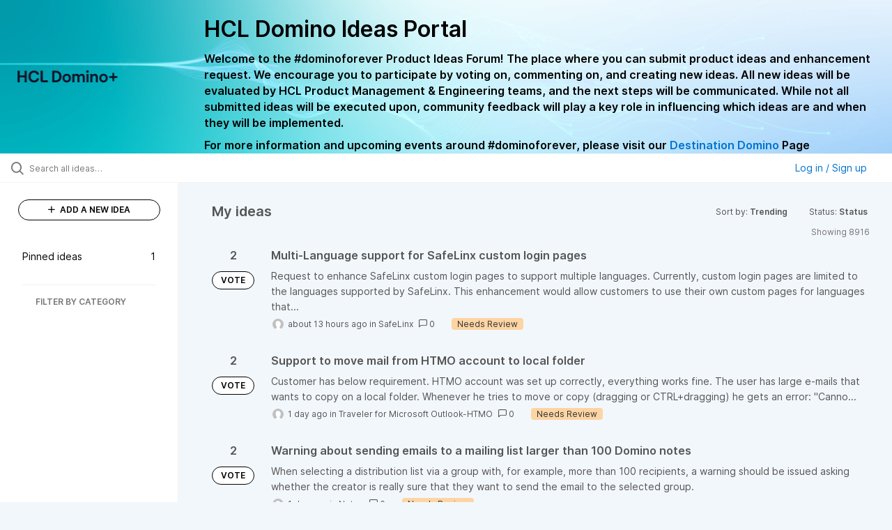

--- FILE ---
content_type: text/html; charset=utf-8
request_url: https://domino-ideas.hcltechsw.com/?category=7203828239105436101&my_ideas=true&sort=trending&status=6942525005283668313
body_size: 12081
content:
<!DOCTYPE html>
<html lang="en">
  <head>
      <script>
        window.overrideAssetHost = "https://domino-ideas.hcltechsw.com/assets/";
      </script>
    <meta http-equiv="X-UA-Compatible" content="IE=edge" />
    <meta http-equiv="Content-Type" content="text/html charset=UTF-8" />
    <meta name="publishing" content="true">
    <title>HCL Domino Ideas Portal</title>

    <script>
//<![CDATA[

      window.ahaLoaded = false;
      window.isIdeaPortal = true;
      window.portalAssets = {"js":["/assets/runtime-v2-87d1525a10f5ac2dc7270703c23efafc.js","/assets/vendor-v2-16d039b5a354d53c1c02493b2a92d909.js","/assets/idea_portals_new-v2-4cf7b8349f8860b9f1e97f1714998be8.js","/assets/idea_portals_new-v2-1e68bdc9d15e52152da56d229ca56981.css"]};

//]]>
</script>
      <script>
    window.sentryRelease = window.sentryRelease || "25c255831e";
  </script>



      <link rel="stylesheet" href="https://domino-ideas.hcltechsw.com/assets/idea_portals_new-v2-1e68bdc9d15e52152da56d229ca56981.css" data-turbolinks-track="true" media="all" />
    <script src="https://domino-ideas.hcltechsw.com/assets/runtime-v2-87d1525a10f5ac2dc7270703c23efafc.js" data-turbolinks-track="true"></script>
    <script src="https://domino-ideas.hcltechsw.com/assets/vendor-v2-16d039b5a354d53c1c02493b2a92d909.js" data-turbolinks-track="true"></script>
      <script src="https://domino-ideas.hcltechsw.com/assets/idea_portals_new-v2-4cf7b8349f8860b9f1e97f1714998be8.js" data-turbolinks-track="true"></script>
    <meta name="csrf-param" content="authenticity_token" />
<meta name="csrf-token" content="yL5cnj_z2l_yShpvSmPNhdodtMgmILRETzrS1tPOUD4ZSGcjrG-dp2BH7s0KdSKwi65cZjE6lNCMzlurlE6YpQ" />
    <meta name="viewport" content="width=device-width, initial-scale=1" />
    <meta name="locale" content="en" />
    <meta name="portal-token" content="ecfb1a6819a4beae12a84bcac82db543" />
    <meta name="idea-portal-id" content="6561890435916323192" />


      <link rel="canonical" href="https://domino-ideas.hcltechsw.com/">
          <link rel="icon" href="https://domino-ideas.hcltechsw.com/portal-favicon.png?1675541798&amp;size=thumb16" />

      <style>
                :root {
          --accent-color: #0073cf;
          --accent-color-05: #0073cf0D;
          --accent-color-15: #0073cf26;
          --accent-color-80: #0073cfCC;
        }

      </style>
  </head>
  <body class="ideas-portal public">
    
    <style>
  .portal-aha-header--full {
   background-image: url("https://www.hcl-software.com/wps/wcm/connect/fa616d39-5f50-48a8-be34-695285aa2145/submit-idea.png?MOD=AJPERES&CACHEID=ROOTWORKSPACE-fa616d39-5f50-48a8-be34-695285aa2145-pv4US17");
   background-size: cover;       /* Ensures full coverage */
   background-repeat: no-repeat; /* Prevent tiling */
   background-position: center;  /* Keeps image centered */
   padding: 1px 0px 0px 0px;
}

.portal-aha-header .titles {
   max-width: 80%;
   padding: 0px 20px 0px 100px;
   color: #000000;
}

.portal-aha-header .title {
   font-size: 2rem;
   font-weight: 700;
   margin: 0px;
   color: #000;
   padding: 20px 0px 10px 0px;
}

.ideas-portal .aha-editor-field-subtitle p {
   color: #000;
   font-size: 15px;
   font-weight: 200;
   line-height: 22px;
   /* padding: 0px 60px; */
   /* padding:0%,40%,0%,0%; */
}

.aha-editor-field .h6-child, 
.aha-editor-field h6, 
.aha-editor-popup .h6-child, 
.aha-editor-popup h6 {
   /* Used for Notices */
   max-width: 100%;
   text-align: center;
   margin: 0px; /* Remove default margin */
   background-color: black;    
   color: #000;
   font-size: 16px;
   font-weight: 800;
   line-height: 20px;
}

.aha-editor-field h6 a {
   /* If notice has hyperlinks, make them white + underlined */
   color: #fff;
   text-decoration-line: underline;
   text-decoration-style: solid;  
}

.column-with-sidebar {
   /* Accent colors updated to match theme */
   --accent-color: #000000;  /* Vote button outline & text, Home button, comments link, Add New Idea button */
   --accent-color-05: #eff0f5; /* Ideas background, topic button background, comment box, idea page background */
   --accent-color-15: #eff0f5; /* Hover over vote button, hover over add comment box */
   --accent-color-80: #2ec0cb; /* Hover over voted button, hover over Add New Idea button */
--accent-color-81: #2ec0cb !important;
}
/*======== update css for button ==========*/
.btn.btn-outline.btn-vote:active, .btn.btn-outline.btn-vote:hover{
background-color: #2ec0cb;
color:#fff;
}
.btn.btn-outline.btn-vote:hover{
color:#fff;
}

.idea-form .btn-primary {
   display: block;
   font-weight: 700;
   outline: none;
   border: 1px solid #000;
   color: #000;
   background-color: #fff;
}
.idea-form .btn-primary:hover{
background-color: #2ec0cb;
color:#fff;
}

.portal-sidebar .add-idea-button {
   background-color: #ffffff;
   color: #000;
   border: 1px solid #000;
}
.portal-sidebar .add-idea-button:hover{
background-color: #2ec0cb !important;
color:#fff;
}


.filters a {
  color: #000;
}

.btn.btn-primary.btn-vote.voted {
    background-color: var(--accent-color);
}
.btn.btn-primary.btn-vote.voted:hover {	
background-color: var(--accent-color-81)  !important;
 color: #fff;
}

</style>

  <div class="skip-to-main-content">
    <a href="#main-content">Skip to Main Content</a>
  </div>


      <header class="portal-aha-header portal-aha-header--full">
        <a class="logo" href="/ideas">
          <img alt="HCL Domino Ideas Portal Logo" src="https://domino-ideas.hcltechsw.com/logo.png?i=1758023558" />
</a>        <div class="titles">
          <div class="title">
            HCL Domino Ideas Portal
          </div>
            <div class="aha-editor-field aha-editor-field-subtitle">
              <p><b style="font-size:16px">Welcome to the #dominoforever Product Ideas Forum! The place where you can submit product ideas and enhancement request. We encourage you to participate by voting on, commenting on, and creating new ideas. All new ideas will be evaluated by HCL Product Management &amp; Engineering teams, and the next steps will be communicated. While not all submitted ideas will be executed upon, community feedback will play a key role in influencing which ideas are and when they will be implemented.</b></p><p><b style="font-size:16px">For more information and upcoming events around #dominoforever, please visit our </b><a href="https://www.hcltechsw.com/wps/portal/hclsw-home/!ut/p/z1/04_Sj9CPykssy0xPLMnMz0vMAfIjo8zi_QO8nQ0MnQ0C3M3CDAwCHT1cDP19DI0tLE31wwkpiAJKG-AAjgZA_VFgJXATLByDXIAmeLpbBvu6GxmYmEIV4DGjIDfCINNRUREA-aS4rg!!/?1dmy&amp;urile=wcm%3apath%3a/wps/wcm/connect/hcl+software+content/products/domino/home"><b style="font-size:16px">Destination Domino</b></a><b style="font-size:16px"> Page</b></p>
            </div>
        </div>
    </header>


  <div class="search-bar">
    <div class="search-bar__search">
  <form class="idea-search-form" action="/ideas/search" accept-charset="UTF-8" method="get">
    <div class="search-field">
      <i class="aha-icon aha-icon-search"></i>
      <input type="text" name="query" id="query" class="search-query" placeholder="Search all ideas…" aria-label="Search all ideas…" />
      <input type="hidden" name="sort" id="sort" value="trending" autocomplete="off" />
      <input type="hidden" name="category" id="category" value="7203828239105436101" autocomplete="off" />
      
      <a class="aha-icon aha-icon-close clear-button hide" aria-label="Clear filter" href="/ideas?category=7203828239105436101&amp;my_ideas=true&amp;sort=trending&amp;status=6942525005283668313"></a>
    </div>
</form></div>

<script>
//<![CDATA[

  (function() {
    function setSearchPlaceholderText() {
      if ($(window).width() < 500)
        $('.search-query').attr('placeholder', '');
      else
        $('.search-query').attr('placeholder', ("Search all ideas…"));
    }

    $(window).on('resize', () => {
      setSearchPlaceholderText();
    });

    setSearchPlaceholderText();
  })();

//]]>
</script>
      <div class="signup-link user-menu">
      <a class="login-link dropdown-with-caret" role="button" aria-expanded="false" href="/portal_session/new">
        Log in / Sign up
        <i class="fa-solid fa-sort-down"></i>
</a>

    <div class="login-popover popover portal-user">
      <!-- Alerts in this file are used for the app and portals, they must not use the aha-alert web component -->



<div class="email-popover ">
  <div class="arrow tooltip-arrow"></div>
  <form class="form-horizontal" action="/auth/redirect_to_auth" accept-charset="UTF-8" data-remote="true" method="post"><input type="hidden" name="authenticity_token" value="lL3_gj_nKuJAP33Ibx4U7CpgQth5KYGDslUTW6HCcDMmAbhvrEZLVSeiKNVamr7Aw0Ded4ub8qBFxTx0Dmtx8g" autocomplete="off" />
    <h3>Please enter your email address</h3>
    <div class="control-group">
        <label class="control-label" aria-label="Please enter your email address" for="email"></label>
      <div class="controls">
        <input type="text" name="sessions[email]" id="email" placeholder="Enter email (name@example.com)" autocomplete="off" class="input-block-level" autofocus="autofocus" aria-required="true" />
      </div>
    </div>
    <div class="extra-fields"></div>

    <div class="control-group">
      <div class="controls">
        <input type="submit" name="commit" value="Next" class="btn btn-outline btn-primary pull-left" id="vote" data-disable-with="Sending…" />
      </div>
    </div>
    <div class="clearfix"></div>
</form></div>

    </div>
  </div>

  </div>


<div class="column-with-sidebar">
  <div class="portal-sidebar column-with-sidebar__sidebar" id="portal-sidebar">
    <a class="btn btn-primary add-idea-button" href="/ideas/new">
      <i class="aha-icon aha-icon-plus"></i>
      ADD A NEW IDEA
</a>
        <ul
  class="filters filters--my-filters portal-sidebar__section"
  data-load-counts-url=""
>

    <a class="filter " data-url-param-toggle-name="pinned_ideas" data-url-param-toggle-value="true" data-url-param-toggle-remove="my_ideas,my_votes,my_proxy_votes,proxy_votes,my_subscriptions,my_org_votes,page,organization,created_by,selectro_idea_organization_filter_id,status" rel="nofollow" href="/?category=7203828239105436101&amp;pinned_ideas=true&amp;sort=trending">
      <div class="filter__inner">
        Pinned ideas
          <span>1</span>
      </div>
</a></ul>



          <div class="filter-separator"></div>
        <div class="collapsable-filter" id="category-filter" data-load-counts-url="/ideas/category_counts?category=7203828239105436101&amp;my_ideas=true&amp;sort=trending&amp;status=6942525005283668313" data-filtered-project-ids="[]" data-filtered-category-ids="[]" data-multi-category-filter-enabled="true">
          <div class="filters-title-header">
            <h2 class="filters-title">
              <button class="expand-collapse" aria-expanded="false">
                <i class="fa-solid fa-chevron-right"></i>
                FILTER BY CATEGORY
              </button>
            </h2>
          </div>

          <ul class="portal-sidebar__section categories categories-filters filters hidden">
                
  <li id="project-6714822764604016000" class="category-filter-branch" data-filter-type="project" data-project-ref="ADMIN">
    <a class="filter" data-url-param-toggle-name="project" data-url-param-toggle-value="ADMIN" data-url-param-toggle-remove="page" href="/?category=6796765169851474170&amp;my_votes=true&amp;project=ADMIN&amp;sort=trending%2C1713645509&amp;status=6942525004610024671">
      <div class="category-filter-name">
        <i class="category-collapser fa-solid fa-chevron-right category-collapser--empty" tabindex="0" aria-expanded="false"></i>
        <span class="">
          Admin Client
        </span>
      </div>
      <div>
        <i class="aha-icon aha-icon-close hide"></i>
        <span class="count counts count--project"></span>
      </div>
</a>
    <ul class="categories-collapsed">
          <li id="category-7203827830571424726" data-filter-type="category">
  <a class="filter category-filter" data-url-param-toggle-name="category" data-url-param-toggle-value="7203827830571424726" data-url-param-toggle-remove="page" href="/?category=7203827830571424726&amp;my_votes=true&amp;project=DDXP&amp;sort=trending%2C1713645509&amp;status=6942525004610024671">
    <div class="category-filter-name">
      <i class="category-collapser category-filter-branch fa-solid fa-chevron-right category-collapser--empty" tabindex="0" aria-expanded="false"></i>
      <span>
        Documentation 
          <i class="fa-regular fa-circle-question category-hint" data-popover="true" data-content-ref="true"><script type="text/template">
            <p>Suggestions to improve the product documentation﻿</p>
</script></i>      </span>
    </div>

    <div>
      <i class="aha-icon aha-icon-close hide"></i>
      <span class="count category-count"></span>
    </div>
</a>
</li>


    </ul>
  </li>

  <li id="project-6557017438178340166" class="category-filter-branch" data-filter-type="project" data-project-ref="ICSAP">
    <a class="filter" data-url-param-toggle-name="project" data-url-param-toggle-value="ICSAP" data-url-param-toggle-remove="page" href="/?category=6796765169851474170&amp;my_votes=true&amp;project=ICSAP&amp;sort=trending%2C1713645509&amp;status=6942525004610024671">
      <div class="category-filter-name">
        <i class="category-collapser fa-solid fa-chevron-right category-collapser--empty" tabindex="0" aria-expanded="false"></i>
        <span class="">
          Connector for SAP Solutions
        </span>
      </div>
      <div>
        <i class="aha-icon aha-icon-close hide"></i>
        <span class="count counts count--project"></span>
      </div>
</a>
    <ul class="categories-collapsed">
          <li id="category-7203828012139079191" data-filter-type="category">
  <a class="filter category-filter" data-url-param-toggle-name="category" data-url-param-toggle-value="7203828012139079191" data-url-param-toggle-remove="page" href="/?category=7203828012139079191&amp;my_votes=true&amp;project=DDXP&amp;sort=trending%2C1713645509&amp;status=6942525004610024671">
    <div class="category-filter-name">
      <i class="category-collapser category-filter-branch fa-solid fa-chevron-right category-collapser--empty" tabindex="0" aria-expanded="false"></i>
      <span>
        Documentation 
          <i class="fa-regular fa-circle-question category-hint" data-popover="true" data-content-ref="true"><script type="text/template">
            <p>Suggestions to improve the product documentation﻿</p>
</script></i>      </span>
    </div>

    <div>
      <i class="aha-icon aha-icon-close hide"></i>
      <span class="count category-count"></span>
    </div>
</a>
</li>


    </ul>
  </li>

  <li id="project-6556267915578943992" class="category-filter-branch" data-filter-type="project" data-project-ref="DOMINO">
    <a class="filter" data-url-param-toggle-name="project" data-url-param-toggle-value="DOMINO" data-url-param-toggle-remove="page" href="/?category=6796765169851474170&amp;my_votes=true&amp;project=DOMINO&amp;sort=trending%2C1713645509&amp;status=6942525004610024671">
      <div class="category-filter-name">
        <i class="category-collapser fa-solid fa-chevron-right category-collapser--empty" tabindex="0" aria-expanded="false"></i>
        <span class="">
          Domino
        </span>
      </div>
      <div>
        <i class="aha-icon aha-icon-close hide"></i>
        <span class="count counts count--project"></span>
      </div>
</a>
    <ul class="categories-collapsed">
          <li id="category-6582130325044436243" data-filter-type="category">
  <a class="filter category-filter" data-url-param-toggle-name="category" data-url-param-toggle-value="6582130325044436243" data-url-param-toggle-remove="page" href="/?category=6582130325044436243&amp;my_votes=true&amp;project=DDXP&amp;sort=trending%2C1713645509&amp;status=6942525004610024671">
    <div class="category-filter-name">
      <i class="category-collapser category-filter-branch fa-solid fa-chevron-right category-collapser--empty" tabindex="0" aria-expanded="false"></i>
      <span>
        Administration
          <i class="fa-regular fa-circle-question category-hint" data-popover="true" data-content-ref="true"><script type="text/template">
            <p>Items and ideas all around how to improve Administration</p>
</script></i>      </span>
    </div>

    <div>
      <i class="aha-icon aha-icon-close hide"></i>
      <span class="count category-count"></span>
    </div>
</a>
</li>

  <li id="category-7203826700860869406" data-filter-type="category">
  <a class="filter category-filter" data-url-param-toggle-name="category" data-url-param-toggle-value="7203826700860869406" data-url-param-toggle-remove="page" href="/?category=7203826700860869406&amp;my_votes=true&amp;project=DDXP&amp;sort=trending%2C1713645509&amp;status=6942525004610024671">
    <div class="category-filter-name">
      <i class="category-collapser category-filter-branch fa-solid fa-chevron-right category-collapser--empty" tabindex="0" aria-expanded="false"></i>
      <span>
        Documentation 
          <i class="fa-regular fa-circle-question category-hint" data-popover="true" data-content-ref="true"><script type="text/template">
            <p>Suggestions to improve the product documentation. </p>
</script></i>      </span>
    </div>

    <div>
      <i class="aha-icon aha-icon-close hide"></i>
      <span class="count category-count"></span>
    </div>
</a>
</li>

  <li id="category-7203826503757265398" data-filter-type="category">
  <a class="filter category-filter" data-url-param-toggle-name="category" data-url-param-toggle-value="7203826503757265398" data-url-param-toggle-remove="page" href="/?category=7203826503757265398&amp;my_votes=true&amp;project=DDXP&amp;sort=trending%2C1713645509&amp;status=6942525004610024671">
    <div class="category-filter-name">
      <i class="category-collapser category-filter-branch fa-solid fa-chevron-right category-collapser--empty" tabindex="0" aria-expanded="false"></i>
      <span>
        General
          <i class="fa-regular fa-circle-question category-hint" data-popover="true" data-content-ref="true"><script type="text/template">
            <p>General Ideas pertaining to the whole Domino Portfolio</p>
</script></i>      </span>
    </div>

    <div>
      <i class="aha-icon aha-icon-close hide"></i>
      <span class="count category-count"></span>
    </div>
</a>
</li>

  <li id="category-6582130766356195561" data-filter-type="category">
  <a class="filter category-filter" data-url-param-toggle-name="category" data-url-param-toggle-value="6582130766356195561" data-url-param-toggle-remove="page" href="/?category=6582130766356195561&amp;my_votes=true&amp;project=DDXP&amp;sort=trending%2C1713645509&amp;status=6942525004610024671">
    <div class="category-filter-name">
      <i class="category-collapser category-filter-branch fa-solid fa-chevron-right category-collapser--empty" tabindex="0" aria-expanded="false"></i>
      <span>
        Integration
          <i class="fa-regular fa-circle-question category-hint" data-popover="true" data-content-ref="true"><script type="text/template">
            <p>Ideas all around Integrations with other products and offerings</p>
</script></i>      </span>
    </div>

    <div>
      <i class="aha-icon aha-icon-close hide"></i>
      <span class="count category-count"></span>
    </div>
</a>
</li>

  <li id="category-6582130463868529947" data-filter-type="category">
  <a class="filter category-filter" data-url-param-toggle-name="category" data-url-param-toggle-value="6582130463868529947" data-url-param-toggle-remove="page" href="/?category=6582130463868529947&amp;my_votes=true&amp;project=DDXP&amp;sort=trending%2C1713645509&amp;status=6942525004610024671">
    <div class="category-filter-name">
      <i class="category-collapser category-filter-branch fa-solid fa-chevron-right category-collapser--empty" tabindex="0" aria-expanded="false"></i>
      <span>
        Reporting &amp; Analytics
          <i class="fa-regular fa-circle-question category-hint" data-popover="true" data-content-ref="true"><script type="text/template">
            <p>Ideas all around how to improve Reporting &amp; Analytics.</p>
</script></i>      </span>
    </div>

    <div>
      <i class="aha-icon aha-icon-close hide"></i>
      <span class="count category-count"></span>
    </div>
</a>
</li>

  <li id="category-6579661392901209208" data-filter-type="category">
  <a class="filter category-filter" data-url-param-toggle-name="category" data-url-param-toggle-value="6579661392901209208" data-url-param-toggle-remove="page" href="/?category=6579661392901209208&amp;my_votes=true&amp;project=DDXP&amp;sort=trending%2C1713645509&amp;status=6942525004610024671">
    <div class="category-filter-name">
      <i class="category-collapser category-filter-branch fa-solid fa-chevron-right category-collapser--empty" tabindex="0" aria-expanded="false"></i>
      <span>
        Security
      </span>
    </div>

    <div>
      <i class="aha-icon aha-icon-close hide"></i>
      <span class="count category-count"></span>
    </div>
</a>
</li>

  <li id="category-6579661335219585727" data-filter-type="category">
  <a class="filter category-filter" data-url-param-toggle-name="category" data-url-param-toggle-value="6579661335219585727" data-url-param-toggle-remove="page" href="/?category=6579661335219585727&amp;my_votes=true&amp;project=DDXP&amp;sort=trending%2C1713645509&amp;status=6942525004610024671">
    <div class="category-filter-name">
      <i class="category-collapser category-filter-branch fa-solid fa-chevron-right category-collapser--empty" tabindex="0" aria-expanded="false"></i>
      <span>
        Templates
      </span>
    </div>

    <div>
      <i class="aha-icon aha-icon-close hide"></i>
      <span class="count category-count"></span>
    </div>
</a>
</li>


    </ul>
  </li>

  <li id="project-6564338493585049408" class="category-filter-branch" data-filter-type="project" data-project-ref="DDXP">
    <a class="filter" data-url-param-toggle-name="project" data-url-param-toggle-value="DDXP" data-url-param-toggle-remove="page" href="/?category=6796765169851474170&amp;my_votes=true&amp;sort=trending%2C1713645509&amp;status=6942525004610024671">
      <div class="category-filter-name">
        <i class="category-collapser fa-solid fa-chevron-right category-collapser--empty" tabindex="0" aria-expanded="false"></i>
        <span class="">
          Domino Designer
        </span>
      </div>
      <div>
        <i class="aha-icon aha-icon-close hide"></i>
        <span class="count counts count--project"></span>
      </div>
</a>
    <ul class="categories-collapsed">
          <li id="category-6616955477042038128" data-filter-type="category">
  <a class="filter category-filter" data-url-param-toggle-name="category" data-url-param-toggle-value="6616955477042038128" data-url-param-toggle-remove="page" href="/?category=6616955477042038128&amp;my_votes=true&amp;project=DDXP&amp;sort=trending%2C1713645509&amp;status=6942525004610024671">
    <div class="category-filter-name">
      <i class="category-collapser category-filter-branch fa-solid fa-chevron-right category-collapser--empty" tabindex="0" aria-expanded="false"></i>
      <span>
        Debugger
      </span>
    </div>

    <div>
      <i class="aha-icon aha-icon-close hide"></i>
      <span class="count category-count"></span>
    </div>
</a>
</li>

  <li id="category-7203827882680672634" data-filter-type="category">
  <a class="filter category-filter" data-url-param-toggle-name="category" data-url-param-toggle-value="7203827882680672634" data-url-param-toggle-remove="page" href="/?category=7203827882680672634&amp;my_votes=true&amp;project=DDXP&amp;sort=trending%2C1713645509&amp;status=6942525004610024671">
    <div class="category-filter-name">
      <i class="category-collapser category-filter-branch fa-solid fa-chevron-right category-collapser--empty" tabindex="0" aria-expanded="false"></i>
      <span>
        Documentation 
          <i class="fa-regular fa-circle-question category-hint" data-popover="true" data-content-ref="true"><script type="text/template">
            <p>Suggestions to improve the product documentation﻿</p>
</script></i>      </span>
    </div>

    <div>
      <i class="aha-icon aha-icon-close hide"></i>
      <span class="count category-count"></span>
    </div>
</a>
</li>

  <li id="category-6616955159552114220" data-filter-type="category">
  <a class="filter category-filter" data-url-param-toggle-name="category" data-url-param-toggle-value="6616955159552114220" data-url-param-toggle-remove="page" href="/?category=6616955159552114220&amp;my_votes=true&amp;project=DDXP&amp;sort=trending%2C1713645509&amp;status=6942525004610024671">
    <div class="category-filter-name">
      <i class="category-collapser category-filter-branch fa-solid fa-chevron-right category-collapser--empty" tabindex="0" aria-expanded="false"></i>
      <span>
        @Formulas
      </span>
    </div>

    <div>
      <i class="aha-icon aha-icon-close hide"></i>
      <span class="count category-count"></span>
    </div>
</a>
</li>

  <li id="category-6616955496695178399" data-filter-type="category">
  <a class="filter category-filter" data-url-param-toggle-name="category" data-url-param-toggle-value="6616955496695178399" data-url-param-toggle-remove="page" href="/?category=6616955496695178399&amp;my_votes=true&amp;project=DDXP&amp;sort=trending%2C1713645509&amp;status=6942525004610024671">
    <div class="category-filter-name">
      <i class="category-collapser category-filter-branch fa-solid fa-chevron-right category-collapser--empty" tabindex="0" aria-expanded="false"></i>
      <span>
        Java
      </span>
    </div>

    <div>
      <i class="aha-icon aha-icon-close hide"></i>
      <span class="count category-count"></span>
    </div>
</a>
</li>

  <li id="category-6616953768848616065" data-filter-type="category">
  <a class="filter category-filter" data-url-param-toggle-name="category" data-url-param-toggle-value="6616953768848616065" data-url-param-toggle-remove="page" href="/?category=6616953768848616065&amp;my_votes=true&amp;project=DDXP&amp;sort=trending%2C1713645509&amp;status=6942525004610024671">
    <div class="category-filter-name">
      <i class="category-collapser category-filter-branch fa-solid fa-chevron-right category-collapser--empty" tabindex="0" aria-expanded="false"></i>
      <span>
        LotusScript
      </span>
    </div>

    <div>
      <i class="aha-icon aha-icon-close hide"></i>
      <span class="count category-count"></span>
    </div>
</a>
</li>

  <li id="category-7150304828495240391" data-filter-type="category">
  <a class="filter category-filter" data-url-param-toggle-name="category" data-url-param-toggle-value="7150304828495240391" data-url-param-toggle-remove="page" href="/?category=7150304828495240391&amp;my_votes=true&amp;project=DDXP&amp;sort=trending%2C1713645509&amp;status=6942525004610024671">
    <div class="category-filter-name">
      <i class="category-collapser category-filter-branch fa-solid fa-chevron-right category-collapser--empty" tabindex="0" aria-expanded="false"></i>
      <span>
        ReStyle
      </span>
    </div>

    <div>
      <i class="aha-icon aha-icon-close hide"></i>
      <span class="count category-count"></span>
    </div>
</a>
</li>

  <li id="category-6616955198313004426" data-filter-type="category">
  <a class="filter category-filter" data-url-param-toggle-name="category" data-url-param-toggle-value="6616955198313004426" data-url-param-toggle-remove="page" href="/?category=6616955198313004426&amp;my_votes=true&amp;project=DDXP&amp;sort=trending%2C1713645509&amp;status=6942525004610024671">
    <div class="category-filter-name">
      <i class="category-collapser category-filter-branch fa-solid fa-chevron-right category-collapser--empty" tabindex="0" aria-expanded="false"></i>
      <span>
        Views
      </span>
    </div>

    <div>
      <i class="aha-icon aha-icon-close hide"></i>
      <span class="count category-count"></span>
    </div>
</a>
</li>

  <li id="category-6616953814655988502" data-filter-type="category">
  <a class="filter category-filter" data-url-param-toggle-name="category" data-url-param-toggle-value="6616953814655988502" data-url-param-toggle-remove="page" href="/?category=6616953814655988502&amp;my_votes=true&amp;project=DDXP&amp;sort=trending%2C1713645509&amp;status=6942525004610024671">
    <div class="category-filter-name">
      <i class="category-collapser category-filter-branch fa-solid fa-chevron-right category-collapser--empty" tabindex="0" aria-expanded="false"></i>
      <span>
        XPages
      </span>
    </div>

    <div>
      <i class="aha-icon aha-icon-close hide"></i>
      <span class="count category-count"></span>
    </div>
</a>
</li>


    </ul>
  </li>

  <li id="project-6557016518213109257" class="category-filter-branch" data-filter-type="project" data-project-ref="IEI">
    <a class="filter" data-url-param-toggle-name="project" data-url-param-toggle-value="IEI" data-url-param-toggle-remove="page" href="/?category=6796765169851474170&amp;my_votes=true&amp;project=IEI&amp;sort=trending%2C1713645509&amp;status=6942525004610024671">
      <div class="category-filter-name">
        <i class="category-collapser fa-solid fa-chevron-right category-collapser--empty" tabindex="0" aria-expanded="false"></i>
        <span class="">
          Enterprise Integrator
        </span>
      </div>
      <div>
        <i class="aha-icon aha-icon-close hide"></i>
        <span class="count counts count--project"></span>
      </div>
</a>
    <ul class="categories-collapsed">
          <li id="category-7203827973124027128" data-filter-type="category">
  <a class="filter category-filter" data-url-param-toggle-name="category" data-url-param-toggle-value="7203827973124027128" data-url-param-toggle-remove="page" href="/?category=7203827973124027128&amp;my_votes=true&amp;project=DDXP&amp;sort=trending%2C1713645509&amp;status=6942525004610024671">
    <div class="category-filter-name">
      <i class="category-collapser category-filter-branch fa-solid fa-chevron-right category-collapser--empty" tabindex="0" aria-expanded="false"></i>
      <span>
        Documentation 
          <i class="fa-regular fa-circle-question category-hint" data-popover="true" data-content-ref="true"><script type="text/template">
            <p>Suggestions to improve the product documentation﻿</p>
</script></i>      </span>
    </div>

    <div>
      <i class="aha-icon aha-icon-close hide"></i>
      <span class="count category-count"></span>
    </div>
</a>
</li>


    </ul>
  </li>

  <li id="project-6769574108953005844" class="category-filter-branch" data-filter-type="project" data-project-ref="HCLLEAP">
    <a class="filter" data-url-param-toggle-name="project" data-url-param-toggle-value="HCLLEAP" data-url-param-toggle-remove="page" href="/?category=6796765169851474170&amp;my_votes=true&amp;project=HCLLEAP&amp;sort=trending%2C1713645509&amp;status=6942525004610024671">
      <div class="category-filter-name">
        <i class="category-collapser fa-solid fa-chevron-right category-collapser--empty" tabindex="0" aria-expanded="false"></i>
        <span class="">
          Leap
        </span>
      </div>
      <div>
        <i class="aha-icon aha-icon-close hide"></i>
        <span class="count counts count--project"></span>
      </div>
</a>
    <ul class="categories-collapsed">
          <li id="category-7203828189619892150" data-filter-type="category">
  <a class="filter category-filter" data-url-param-toggle-name="category" data-url-param-toggle-value="7203828189619892150" data-url-param-toggle-remove="page" href="/?category=7203828189619892150&amp;my_votes=true&amp;project=DDXP&amp;sort=trending%2C1713645509&amp;status=6942525004610024671">
    <div class="category-filter-name">
      <i class="category-collapser category-filter-branch fa-solid fa-chevron-right category-collapser--empty" tabindex="0" aria-expanded="false"></i>
      <span>
        Documentation 
          <i class="fa-regular fa-circle-question category-hint" data-popover="true" data-content-ref="true"><script type="text/template">
            <p>Suggestions to improve the product documentation﻿</p>
</script></i>      </span>
    </div>

    <div>
      <i class="aha-icon aha-icon-close hide"></i>
      <span class="count category-count"></span>
    </div>
</a>
</li>


    </ul>
  </li>

  <li id="project-6564337312295031363" class="category-filter-branch" data-filter-type="project" data-project-ref="DMA">
    <a class="filter" data-url-param-toggle-name="project" data-url-param-toggle-value="DMA" data-url-param-toggle-remove="page" href="/?category=6796765169851474170&amp;my_votes=true&amp;project=DMA&amp;sort=trending%2C1713645509&amp;status=6942525004610024671">
      <div class="category-filter-name">
        <i class="category-collapser fa-solid fa-chevron-right category-collapser--empty" tabindex="0" aria-expanded="false"></i>
        <span class="">
          Nomad
        </span>
      </div>
      <div>
        <i class="aha-icon aha-icon-close hide"></i>
        <span class="count counts count--project"></span>
      </div>
</a>
    <ul class="categories-collapsed">
          <li id="category-7203827790527505248" data-filter-type="category">
  <a class="filter category-filter" data-url-param-toggle-name="category" data-url-param-toggle-value="7203827790527505248" data-url-param-toggle-remove="page" href="/?category=7203827790527505248&amp;my_votes=true&amp;project=DDXP&amp;sort=trending%2C1713645509&amp;status=6942525004610024671">
    <div class="category-filter-name">
      <i class="category-collapser category-filter-branch fa-solid fa-chevron-right category-collapser--empty" tabindex="0" aria-expanded="false"></i>
      <span>
        Documentation 
          <i class="fa-regular fa-circle-question category-hint" data-popover="true" data-content-ref="true"><script type="text/template">
            <p>Suggestions to improve the product documentation﻿</p>
</script></i>      </span>
    </div>

    <div>
      <i class="aha-icon aha-icon-close hide"></i>
      <span class="count category-count"></span>
    </div>
</a>
</li>

  <li id="category-6796187462119854301" data-filter-type="category">
  <a class="filter category-filter" data-url-param-toggle-name="category" data-url-param-toggle-value="6796187462119854301" data-url-param-toggle-remove="page" href="/?category=6796187462119854301&amp;my_votes=true&amp;project=DDXP&amp;sort=trending%2C1713645509&amp;status=6942525004610024671">
    <div class="category-filter-name">
      <i class="category-collapser category-filter-branch fa-solid fa-chevron-right category-collapser--empty" tabindex="0" aria-expanded="false"></i>
      <span>
        Nomad (Android)
      </span>
    </div>

    <div>
      <i class="aha-icon aha-icon-close hide"></i>
      <span class="count category-count"></span>
    </div>
</a>
</li>

  <li id="category-6796187496268753133" data-filter-type="category">
  <a class="filter category-filter" data-url-param-toggle-name="category" data-url-param-toggle-value="6796187496268753133" data-url-param-toggle-remove="page" href="/?category=6796187496268753133&amp;my_votes=true&amp;project=DDXP&amp;sort=trending%2C1713645509&amp;status=6942525004610024671">
    <div class="category-filter-name">
      <i class="category-collapser category-filter-branch fa-solid fa-chevron-right category-collapser--empty" tabindex="0" aria-expanded="false"></i>
      <span>
        Nomad (iOS)
      </span>
    </div>

    <div>
      <i class="aha-icon aha-icon-close hide"></i>
      <span class="count category-count"></span>
    </div>
</a>
</li>

  <li id="category-6798221507829953637" data-filter-type="category">
  <a class="filter category-filter" data-url-param-toggle-name="category" data-url-param-toggle-value="6798221507829953637" data-url-param-toggle-remove="page" href="/?category=6798221507829953637&amp;my_votes=true&amp;project=DDXP&amp;sort=trending%2C1713645509&amp;status=6942525004610024671">
    <div class="category-filter-name">
      <i class="category-collapser category-filter-branch fa-solid fa-chevron-right category-collapser--empty" tabindex="0" aria-expanded="false"></i>
      <span>
        Nomad (Web)
      </span>
    </div>

    <div>
      <i class="aha-icon aha-icon-close hide"></i>
      <span class="count category-count"></span>
    </div>
</a>
</li>


    </ul>
  </li>

  <li id="project-6557011330699694077" class="category-filter-branch" data-filter-type="project" data-project-ref="NTS">
    <a class="filter" data-url-param-toggle-name="project" data-url-param-toggle-value="NTS" data-url-param-toggle-remove="page" href="/?category=6796765169851474170&amp;my_votes=true&amp;project=NTS&amp;sort=trending%2C1713645509&amp;status=6942525004610024671">
      <div class="category-filter-name">
        <i class="category-collapser fa-solid fa-chevron-right category-collapser--empty" tabindex="0" aria-expanded="false"></i>
        <span class="">
          Notes
        </span>
      </div>
      <div>
        <i class="aha-icon aha-icon-close hide"></i>
        <span class="count counts count--project"></span>
      </div>
</a>
    <ul class="categories-collapsed">
          <li id="category-7203827499742308444" data-filter-type="category">
  <a class="filter category-filter" data-url-param-toggle-name="category" data-url-param-toggle-value="7203827499742308444" data-url-param-toggle-remove="page" href="/?category=7203827499742308444&amp;my_votes=true&amp;project=DDXP&amp;sort=trending%2C1713645509&amp;status=6942525004610024671">
    <div class="category-filter-name">
      <i class="category-collapser category-filter-branch fa-solid fa-chevron-right category-collapser--empty" tabindex="0" aria-expanded="false"></i>
      <span>
        Documentation 
          <i class="fa-regular fa-circle-question category-hint" data-popover="true" data-content-ref="true"><script type="text/template">
            <p>Suggestions to improve the product documentation. </p>
</script></i>      </span>
    </div>

    <div>
      <i class="aha-icon aha-icon-close hide"></i>
      <span class="count category-count"></span>
    </div>
</a>
</li>


    </ul>
  </li>

  <li id="project-6717348506987999767" class="category-filter-branch" data-filter-type="project" data-project-ref="SFLX">
    <a class="filter" data-url-param-toggle-name="project" data-url-param-toggle-value="SFLX" data-url-param-toggle-remove="page" href="/?category=6796765169851474170&amp;my_votes=true&amp;project=SFLX&amp;sort=trending%2C1713645509&amp;status=6942525004610024671">
      <div class="category-filter-name">
        <i class="category-collapser fa-solid fa-chevron-right category-collapser--empty" tabindex="0" aria-expanded="false"></i>
        <span class="">
          SafeLinx
        </span>
      </div>
      <div>
        <i class="aha-icon aha-icon-close hide"></i>
        <span class="count counts count--project"></span>
      </div>
</a>
    <ul class="categories-collapsed">
          <li id="category-7203828092868017066" data-filter-type="category">
  <a class="filter category-filter" data-url-param-toggle-name="category" data-url-param-toggle-value="7203828092868017066" data-url-param-toggle-remove="page" href="/?category=7203828092868017066&amp;my_votes=true&amp;project=DDXP&amp;sort=trending%2C1713645509&amp;status=6942525004610024671">
    <div class="category-filter-name">
      <i class="category-collapser category-filter-branch fa-solid fa-chevron-right category-collapser--empty" tabindex="0" aria-expanded="false"></i>
      <span>
        Documentation 
          <i class="fa-regular fa-circle-question category-hint" data-popover="true" data-content-ref="true"><script type="text/template">
            <p>Suggestions to improve the product documentation﻿</p>
</script></i>      </span>
    </div>

    <div>
      <i class="aha-icon aha-icon-close hide"></i>
      <span class="count category-count"></span>
    </div>
</a>
</li>


    </ul>
  </li>

  <li id="project-6557018432297133038" class="category-filter-branch" data-filter-type="project" data-project-ref="STC">
    <a class="filter" data-url-param-toggle-name="project" data-url-param-toggle-value="STC" data-url-param-toggle-remove="page" href="/?category=6796765169851474170&amp;my_votes=true&amp;project=STC&amp;sort=trending%2C1713645509&amp;status=6942525004610024671">
      <div class="category-filter-name">
        <i class="category-collapser fa-solid fa-chevron-right category-collapser--empty" tabindex="0" aria-expanded="false"></i>
        <span class="">
          Sametime
        </span>
      </div>
      <div>
        <i class="aha-icon aha-icon-close hide"></i>
        <span class="count counts count--project"></span>
      </div>
</a>
    <ul class="categories-collapsed">
          <li id="category-6778565780541099854" data-filter-type="category">
  <a class="filter category-filter" data-url-param-toggle-name="category" data-url-param-toggle-value="6778565780541099854" data-url-param-toggle-remove="page" href="/?category=6778565780541099854&amp;my_votes=true&amp;project=DDXP&amp;sort=trending%2C1713645509&amp;status=6942525004610024671">
    <div class="category-filter-name">
      <i class="category-collapser category-filter-branch fa-solid fa-chevron-right category-collapser--empty" tabindex="0" aria-expanded="false"></i>
      <span>
        Chat
      </span>
    </div>

    <div>
      <i class="aha-icon aha-icon-close hide"></i>
      <span class="count category-count"></span>
    </div>
</a>
</li>

  <li id="category-7203828131040046262" data-filter-type="category">
  <a class="filter category-filter" data-url-param-toggle-name="category" data-url-param-toggle-value="7203828131040046262" data-url-param-toggle-remove="page" href="/?category=7203828131040046262&amp;my_votes=true&amp;project=DDXP&amp;sort=trending%2C1713645509&amp;status=6942525004610024671">
    <div class="category-filter-name">
      <i class="category-collapser category-filter-branch fa-solid fa-chevron-right category-collapser--empty" tabindex="0" aria-expanded="false"></i>
      <span>
        Documentation 
          <i class="fa-regular fa-circle-question category-hint" data-popover="true" data-content-ref="true"><script type="text/template">
            <p>Suggestions to improve the product documentation﻿</p>
</script></i>      </span>
    </div>

    <div>
      <i class="aha-icon aha-icon-close hide"></i>
      <span class="count category-count"></span>
    </div>
</a>
</li>

  <li id="category-6778565817639894219" data-filter-type="category">
  <a class="filter category-filter" data-url-param-toggle-name="category" data-url-param-toggle-value="6778565817639894219" data-url-param-toggle-remove="page" href="/?category=6778565817639894219&amp;my_votes=true&amp;project=DDXP&amp;sort=trending%2C1713645509&amp;status=6942525004610024671">
    <div class="category-filter-name">
      <i class="category-collapser category-filter-branch fa-solid fa-chevron-right category-collapser--empty" tabindex="0" aria-expanded="false"></i>
      <span>
        Meetings
      </span>
    </div>

    <div>
      <i class="aha-icon aha-icon-close hide"></i>
      <span class="count category-count"></span>
    </div>
</a>
</li>

  <li id="category-6778875949420242056" data-filter-type="category">
  <a class="filter category-filter" data-url-param-toggle-name="category" data-url-param-toggle-value="6778875949420242056" data-url-param-toggle-remove="page" href="/?category=6778875949420242056&amp;my_votes=true&amp;project=DDXP&amp;sort=trending%2C1713645509&amp;status=6942525004610024671">
    <div class="category-filter-name">
      <i class="category-collapser category-filter-branch fa-solid fa-chevron-right category-collapser--empty" tabindex="0" aria-expanded="false"></i>
      <span>
        Mobile (Android)
      </span>
    </div>

    <div>
      <i class="aha-icon aha-icon-close hide"></i>
      <span class="count category-count"></span>
    </div>
</a>
</li>

  <li id="category-6778875909466594401" data-filter-type="category">
  <a class="filter category-filter" data-url-param-toggle-name="category" data-url-param-toggle-value="6778875909466594401" data-url-param-toggle-remove="page" href="/?category=6778875909466594401&amp;my_votes=true&amp;project=DDXP&amp;sort=trending%2C1713645509&amp;status=6942525004610024671">
    <div class="category-filter-name">
      <i class="category-collapser category-filter-branch fa-solid fa-chevron-right category-collapser--empty" tabindex="0" aria-expanded="false"></i>
      <span>
        Mobile (iOS)
      </span>
    </div>

    <div>
      <i class="aha-icon aha-icon-close hide"></i>
      <span class="count category-count"></span>
    </div>
</a>
</li>


    </ul>
  </li>

  <li id="project-6557015332700529510" class="category-filter-branch" data-filter-type="project" data-project-ref="TRVLR">
    <a class="filter" data-url-param-toggle-name="project" data-url-param-toggle-value="TRVLR" data-url-param-toggle-remove="page" href="/?category=6796765169851474170&amp;my_votes=true&amp;project=TRVLR&amp;sort=trending%2C1713645509&amp;status=6942525004610024671">
      <div class="category-filter-name">
        <i class="category-collapser fa-solid fa-chevron-right category-collapser--empty" tabindex="0" aria-expanded="false"></i>
        <span class="">
          Traveler
        </span>
      </div>
      <div>
        <i class="aha-icon aha-icon-close hide"></i>
        <span class="count counts count--project"></span>
      </div>
</a>
    <ul class="categories-collapsed">
          <li id="category-7203827709248026215" data-filter-type="category">
  <a class="filter category-filter" data-url-param-toggle-name="category" data-url-param-toggle-value="7203827709248026215" data-url-param-toggle-remove="page" href="/?category=7203827709248026215&amp;my_votes=true&amp;project=DDXP&amp;sort=trending%2C1713645509&amp;status=6942525004610024671">
    <div class="category-filter-name">
      <i class="category-collapser category-filter-branch fa-solid fa-chevron-right category-collapser--empty" tabindex="0" aria-expanded="false"></i>
      <span>
        Documentation 
          <i class="fa-regular fa-circle-question category-hint" data-popover="true" data-content-ref="true"><script type="text/template">
            <p>Suggestions to improve the product documentation﻿</p>
</script></i>      </span>
    </div>

    <div>
      <i class="aha-icon aha-icon-close hide"></i>
      <span class="count category-count"></span>
    </div>
</a>
</li>


    </ul>
  </li>

  <li id="project-6557015654959040037" class="category-filter-branch" data-filter-type="project" data-project-ref="HTMO">
    <a class="filter" data-url-param-toggle-name="project" data-url-param-toggle-value="HTMO" data-url-param-toggle-remove="page" href="/?category=6796765169851474170&amp;my_votes=true&amp;project=HTMO&amp;sort=trending%2C1713645509&amp;status=6942525004610024671">
      <div class="category-filter-name">
        <i class="category-collapser fa-solid fa-chevron-right category-collapser--empty" tabindex="0" aria-expanded="false"></i>
        <span class="">
          Traveler for Microsoft Outlook-HTMO
        </span>
      </div>
      <div>
        <i class="aha-icon aha-icon-close hide"></i>
        <span class="count counts count--project"></span>
      </div>
</a>
    <ul class="categories-collapsed">
          <li id="category-7203827750012226569" data-filter-type="category">
  <a class="filter category-filter" data-url-param-toggle-name="category" data-url-param-toggle-value="7203827750012226569" data-url-param-toggle-remove="page" href="/?category=7203827750012226569&amp;my_votes=true&amp;project=DDXP&amp;sort=trending%2C1713645509&amp;status=6942525004610024671">
    <div class="category-filter-name">
      <i class="category-collapser category-filter-branch fa-solid fa-chevron-right category-collapser--empty" tabindex="0" aria-expanded="false"></i>
      <span>
        Documentation 
          <i class="fa-regular fa-circle-question category-hint" data-popover="true" data-content-ref="true"><script type="text/template">
            <p>Suggestions to improve the product documentation﻿</p>
</script></i>      </span>
    </div>

    <div>
      <i class="aha-icon aha-icon-close hide"></i>
      <span class="count category-count"></span>
    </div>
</a>
</li>


    </ul>
  </li>

  <li id="project-6560562038527594741" class="category-filter-branch" data-filter-type="project" data-project-ref="VRSOP">
    <a class="filter" data-url-param-toggle-name="project" data-url-param-toggle-value="VRSOP" data-url-param-toggle-remove="page" href="/?category=6796765169851474170&amp;my_votes=true&amp;project=VRSOP&amp;sort=trending%2C1713645509&amp;status=6942525004610024671">
      <div class="category-filter-name">
        <i class="category-collapser fa-solid fa-chevron-right category-collapser--empty" tabindex="0" aria-expanded="false"></i>
        <span class="">
          Verse
        </span>
      </div>
      <div>
        <i class="aha-icon aha-icon-close hide"></i>
        <span class="count counts count--project"></span>
      </div>
</a>
    <ul class="categories-collapsed">
          <li id="category-7203827628585216773" data-filter-type="category">
  <a class="filter category-filter" data-url-param-toggle-name="category" data-url-param-toggle-value="7203827628585216773" data-url-param-toggle-remove="page" href="/?category=7203827628585216773&amp;my_votes=true&amp;project=DDXP&amp;sort=trending%2C1713645509&amp;status=6942525004610024671">
    <div class="category-filter-name">
      <i class="category-collapser category-filter-branch fa-solid fa-chevron-right category-collapser--empty" tabindex="0" aria-expanded="false"></i>
      <span>
        Documentation 
          <i class="fa-regular fa-circle-question category-hint" data-popover="true" data-content-ref="true"><script type="text/template">
            <p>Suggestions to improve the product documentation﻿</p>
</script></i>      </span>
    </div>

    <div>
      <i class="aha-icon aha-icon-close hide"></i>
      <span class="count category-count"></span>
    </div>
</a>
</li>

  <li id="category-6796027481327366598" data-filter-type="category">
  <a class="filter category-filter" data-url-param-toggle-name="category" data-url-param-toggle-value="6796027481327366598" data-url-param-toggle-remove="page" href="/?category=6796027481327366598&amp;my_votes=true&amp;project=DDXP&amp;sort=trending%2C1713645509&amp;status=6942525004610024671">
    <div class="category-filter-name">
      <i class="category-collapser category-filter-branch fa-solid fa-chevron-right category-collapser--empty" tabindex="0" aria-expanded="false"></i>
      <span>
        Mobile (Android)
      </span>
    </div>

    <div>
      <i class="aha-icon aha-icon-close hide"></i>
      <span class="count category-count"></span>
    </div>
</a>
</li>

  <li id="category-6796027529735209859" data-filter-type="category">
  <a class="filter category-filter" data-url-param-toggle-name="category" data-url-param-toggle-value="6796027529735209859" data-url-param-toggle-remove="page" href="/?category=6796027529735209859&amp;my_votes=true&amp;project=DDXP&amp;sort=trending%2C1713645509&amp;status=6942525004610024671">
    <div class="category-filter-name">
      <i class="category-collapser category-filter-branch fa-solid fa-chevron-right category-collapser--empty" tabindex="0" aria-expanded="false"></i>
      <span>
        Mobile (iOS)
      </span>
    </div>

    <div>
      <i class="aha-icon aha-icon-close hide"></i>
      <span class="count category-count"></span>
    </div>
</a>
</li>

  <li id="category-6796765169851474170" data-filter-type="category">
  <a class="filter category-filter" data-url-param-toggle-name="category" data-url-param-toggle-value="6796765169851474170" data-url-param-toggle-remove="page" href="/?category=6796765169851474170&amp;my_votes=true&amp;project=DDXP&amp;sort=trending%2C1713645509&amp;status=6942525004610024671">
    <div class="category-filter-name">
      <i class="category-collapser category-filter-branch fa-solid fa-chevron-right category-collapser--empty" tabindex="0" aria-expanded="false"></i>
      <span>
        Verse on Premises
      </span>
    </div>

    <div>
      <i class="aha-icon aha-icon-close hide"></i>
      <span class="count category-count"></span>
    </div>
</a>
</li>


    </ul>
  </li>

          </ul>
</div>  </div>

  <div class="column-with-sidebar__column">
    <div class="idea-flash idea-flash--index-view">
      <!-- Alerts in this file are used for the app and portals, they must not use the aha-alert web component -->

    </div>

    <div id="main-content" aria-label="Main content"></div>


      <section class="list-ideas">
        <header class="main-header">
          <h1>My ideas</h1>

          <div class="header-filters">

            <div class="header-filter dropdown header-filter--sort">
              <span class="dropdown-toggle dropdown-with-caret" data-toggle="dropdown" aria-haspopup="true" aria-expanded="false">
                Sort by:
                <span class="header-filter__selection">
                  Trending
                  <i class="fa-solid fa-sort-down"></i>
                </span>
              </span>
              <ul class="dropdown-menu pull-right">
                  <li class="">
                    <a data-url-param-toggle-name="sort" data-url-param-toggle-value="recent" data-url-param-toggle-remove="page" rel="nofollow" href="/?category=7203828239105436101&amp;my_ideas=true&amp;sort=recent&amp;status=6942525005283668313">Recent</a>
                  </li>
                  <li class="active">
                    <a data-url-param-toggle-name="sort" data-url-param-toggle-value="trending" data-url-param-toggle-remove="page" rel="nofollow" href="/?category=7203828239105436101&amp;my_ideas=true&amp;status=6942525005283668313">Trending</a>
                  </li>
                  <li class="">
                    <a data-url-param-toggle-name="sort" data-url-param-toggle-value="popular" data-url-param-toggle-remove="page" rel="nofollow" href="/?category=7203828239105436101&amp;my_ideas=true&amp;sort=popular&amp;status=6942525005283668313">Popular</a>
                  </li>
              </ul>
            </div>

              <div class="workflow-status-filter header-filter dropdown-with-caret dropdown">
                <span class="dropdown-toggle" data-toggle="dropdown" aria-haspopup="true" aria-expanded="false">
                    Status:
                  <span class="header-filter__selection">
                      Status
                    <i class="fa-solid fa-sort-down"></i>
                  </span>
                </span>
                <ul class="dropdown-menu pull-right" data-dropdown-url="/ideas/status_dropdown_menu?category=7203828239105436101&amp;my_ideas=true&amp;sort=trending&amp;status=6942525005283668313"></ul>
              </div>
          </div>
        </header>

        <div class="ideas-showing-count">
            Showing 8916
        </div>


        <div style="display: table;" class="ideas">
                
<div id="7597371308880993486" class="idea ideas__row">
  <div class="ideas__cell">
    
<div class="idea-endorsement" id="idea-7597371308880993486-endorsement">
      <span class="vote-count">
          2

      </span>
      <a data-disable="true" data-count="1" data-remote="true" rel="nofollow" data-method="post" href="/ideas/SFLX-I-76/idea_endorsements?idea_ids%5B%5D=7597371308880993486&amp;idea_ids%5B%5D=7597084123094909887&amp;idea_ids%5B%5D=7596996947221485759&amp;idea_ids%5B%5D=7597482139276802304&amp;idea_ids%5B%5D=7597460232012641376&amp;idea_ids%5B%5D=7596999203545010607&amp;idea_ids%5B%5D=7594784854330617656&amp;idea_ids%5B%5D=7592628707656560404&amp;idea_ids%5B%5D=7595585636433236138&amp;idea_ids%5B%5D=7577771101023679206">
        <span class="btn btn-primary btn-outline btn-vote vote-status">
          VOTE
        </span>
</a>  <div class="popover vote-popover portal-user"></div>
</div>

  </div>
  <div class="ideas__cell">
    <div class="idea-details" style="position: relative">
      <a class="idea-link" href="/ideas/SFLX-I-76" aria-labelledby="SFLX-I-76"></a>
      <header class="idea-header">
        <h2 class="idea-name" id="SFLX-I-76">Multi-Language support for SafeLinx custom login pages</h2>
        

      </header>
      <div class="description">
          Request to enhance SafeLinx custom login pages to support multiple languages. Currently, custom login pages are limited to the languages supported by SafeLinx. This enhancement would allow customers to use their own custom pages for languages that...
      </div>
      <div class="idea-meta">
        <span class="avatar">
          <img onerror="this.style.visibility = &quot;hidden&quot;" src="https://cdn.aha.io/assets/avatar32.5fb70cce7410889e661286fd7f1897de.png" />
        </span>
        <span class="idea-meta-created">
          <span>
            about 13 hours ago
          </span>
          <span class="idea-meta-created__links">
            in&nbsp;<a href="/ideas?project=SFLX">SafeLinx</a>
          </span>
        </span>
        <span class="comment-count">
          <i class="aha-icon aha-icon-chat"></i>
          0
        </span>
          <span class="status-pill" title="Needs Review" style="color: var(--theme-primary-text); border: none; background-color: #FDD4A3">Needs Review</span>
      </div>
    </div>

  </div>
</div>

                
<div id="7597084123094909887" class="idea ideas__row">
  <div class="ideas__cell">
    
<div class="idea-endorsement" id="idea-7597084123094909887-endorsement">
      <span class="vote-count">
          2

      </span>
      <a data-disable="true" data-count="1" data-remote="true" rel="nofollow" data-method="post" href="/ideas/HTMO-I-102/idea_endorsements?idea_ids%5B%5D=7597371308880993486&amp;idea_ids%5B%5D=7597084123094909887&amp;idea_ids%5B%5D=7596996947221485759&amp;idea_ids%5B%5D=7597482139276802304&amp;idea_ids%5B%5D=7597460232012641376&amp;idea_ids%5B%5D=7596999203545010607&amp;idea_ids%5B%5D=7594784854330617656&amp;idea_ids%5B%5D=7592628707656560404&amp;idea_ids%5B%5D=7595585636433236138&amp;idea_ids%5B%5D=7577771101023679206">
        <span class="btn btn-primary btn-outline btn-vote vote-status">
          VOTE
        </span>
</a>  <div class="popover vote-popover portal-user"></div>
</div>

  </div>
  <div class="ideas__cell">
    <div class="idea-details" style="position: relative">
      <a class="idea-link" href="/ideas/HTMO-I-102" aria-labelledby="HTMO-I-102"></a>
      <header class="idea-header">
        <h2 class="idea-name" id="HTMO-I-102">Support to move mail from HTMO account to local folder</h2>
        

      </header>
      <div class="description">
          Customer has below requirement. 
 HTMO account was set up correctly, everything works fine. 
 The user has large e-mails that wants to copy on a local folder. 
 Whenever he tries to move or copy (dragging or CTRL+dragging) he gets an error: "Canno...
      </div>
      <div class="idea-meta">
        <span class="avatar">
          <img onerror="this.style.visibility = &quot;hidden&quot;" src="https://cdn.aha.io/assets/avatar32.5fb70cce7410889e661286fd7f1897de.png" />
        </span>
        <span class="idea-meta-created">
          <span>
            1 day ago
          </span>
          <span class="idea-meta-created__links">
            in&nbsp;<a href="/ideas?project=HTMO">Traveler for Microsoft Outlook-HTMO</a>
          </span>
        </span>
        <span class="comment-count">
          <i class="aha-icon aha-icon-chat"></i>
          0
        </span>
          <span class="status-pill" title="Needs Review" style="color: var(--theme-primary-text); border: none; background-color: #FDD4A3">Needs Review</span>
      </div>
    </div>

  </div>
</div>

                
<div id="7596996947221485759" class="idea ideas__row">
  <div class="ideas__cell">
    
<div class="idea-endorsement" id="idea-7596996947221485759-endorsement">
      <span class="vote-count">
          2

      </span>
      <a data-disable="true" data-count="1" data-remote="true" rel="nofollow" data-method="post" href="/ideas/NTS-I-2906/idea_endorsements?idea_ids%5B%5D=7597371308880993486&amp;idea_ids%5B%5D=7597084123094909887&amp;idea_ids%5B%5D=7596996947221485759&amp;idea_ids%5B%5D=7597482139276802304&amp;idea_ids%5B%5D=7597460232012641376&amp;idea_ids%5B%5D=7596999203545010607&amp;idea_ids%5B%5D=7594784854330617656&amp;idea_ids%5B%5D=7592628707656560404&amp;idea_ids%5B%5D=7595585636433236138&amp;idea_ids%5B%5D=7577771101023679206">
        <span class="btn btn-primary btn-outline btn-vote vote-status">
          VOTE
        </span>
</a>  <div class="popover vote-popover portal-user"></div>
</div>

  </div>
  <div class="ideas__cell">
    <div class="idea-details" style="position: relative">
      <a class="idea-link" href="/ideas/NTS-I-2906" aria-labelledby="NTS-I-2906"></a>
      <header class="idea-header">
        <h2 class="idea-name" id="NTS-I-2906">Warning about sending emails to a mailing list larger than 100 Domino notes</h2>
        

      </header>
      <div class="description">
          When selecting a distribution list via a group with, for example, more than 100 recipients, a warning should be issued asking whether the creator is really sure that they want to send the email to the selected group.
      </div>
      <div class="idea-meta">
        <span class="avatar">
          <img onerror="this.style.visibility = &quot;hidden&quot;" src="https://cdn.aha.io/assets/avatar32.5fb70cce7410889e661286fd7f1897de.png" />
        </span>
        <span class="idea-meta-created">
          <span>
            1 day ago
          </span>
          <span class="idea-meta-created__links">
            in&nbsp;<a href="/ideas?project=NTS">Notes</a>
          </span>
        </span>
        <span class="comment-count">
          <i class="aha-icon aha-icon-chat"></i>
          0
        </span>
          <span class="status-pill" title="Needs Review" style="color: var(--theme-primary-text); border: none; background-color: #FDD4A3">Needs Review</span>
      </div>
    </div>

  </div>
</div>

                
<div id="7597482139276802304" class="idea ideas__row">
  <div class="ideas__cell">
    
<div class="idea-endorsement" id="idea-7597482139276802304-endorsement">
      <span class="vote-count">
          1

      </span>
      <a data-disable="true" data-count="1" data-remote="true" rel="nofollow" data-method="post" href="/ideas/VRSOP-I-854/idea_endorsements?idea_ids%5B%5D=7597371308880993486&amp;idea_ids%5B%5D=7597084123094909887&amp;idea_ids%5B%5D=7596996947221485759&amp;idea_ids%5B%5D=7597482139276802304&amp;idea_ids%5B%5D=7597460232012641376&amp;idea_ids%5B%5D=7596999203545010607&amp;idea_ids%5B%5D=7594784854330617656&amp;idea_ids%5B%5D=7592628707656560404&amp;idea_ids%5B%5D=7595585636433236138&amp;idea_ids%5B%5D=7577771101023679206">
        <span class="btn btn-primary btn-outline btn-vote vote-status">
          VOTE
        </span>
</a>  <div class="popover vote-popover portal-user"></div>
</div>

  </div>
  <div class="ideas__cell">
    <div class="idea-details" style="position: relative">
      <a class="idea-link" href="/ideas/VRSOP-I-854" aria-labelledby="VRSOP-I-854"></a>
      <header class="idea-header">
        <h2 class="idea-name" id="VRSOP-I-854">Ability to extend Dynamic Meeting in HCL Verse</h2>
        

      </header>
      <div class="description">
          Many enterprises do not use Zoom, Webex, Google Meet, Microsoft Teams, or HCL Sametime. Some organizations rely instead on Jitsi, custom/local solutions, or other alternatives. It would be very valuable to have the ability to add new meeting solut...
      </div>
      <div class="idea-meta">
        <span class="avatar">
          <img onerror="this.style.visibility = &quot;hidden&quot;" src="https://cdn.aha.io/assets/avatar32.5fb70cce7410889e661286fd7f1897de.png" />
        </span>
        <span class="idea-meta-created">
          <span>
            about 6 hours ago
          </span>
          <span class="idea-meta-created__links">
            in&nbsp;<a href="/ideas?project=VRSOP">Verse</a>&nbsp;/&nbsp;<a href="/ideas?category=6796765169851474170">Verse on Premises</a>
          </span>
        </span>
        <span class="comment-count">
          <i class="aha-icon aha-icon-chat"></i>
          0
        </span>
          <span class="status-pill" title="Needs Review" style="color: var(--theme-primary-text); border: none; background-color: #FDD4A3">Needs Review</span>
      </div>
    </div>

  </div>
</div>

                
<div id="7597460232012641376" class="idea ideas__row">
  <div class="ideas__cell">
    
<div class="idea-endorsement" id="idea-7597460232012641376-endorsement">
      <span class="vote-count">
          1

      </span>
      <a data-disable="true" data-count="1" data-remote="true" rel="nofollow" data-method="post" href="/ideas/VRSOP-I-853/idea_endorsements?idea_ids%5B%5D=7597371308880993486&amp;idea_ids%5B%5D=7597084123094909887&amp;idea_ids%5B%5D=7596996947221485759&amp;idea_ids%5B%5D=7597482139276802304&amp;idea_ids%5B%5D=7597460232012641376&amp;idea_ids%5B%5D=7596999203545010607&amp;idea_ids%5B%5D=7594784854330617656&amp;idea_ids%5B%5D=7592628707656560404&amp;idea_ids%5B%5D=7595585636433236138&amp;idea_ids%5B%5D=7577771101023679206">
        <span class="btn btn-primary btn-outline btn-vote vote-status">
          VOTE
        </span>
</a>  <div class="popover vote-popover portal-user"></div>
</div>

  </div>
  <div class="ideas__cell">
    <div class="idea-details" style="position: relative">
      <a class="idea-link" href="/ideas/VRSOP-I-853" aria-labelledby="VRSOP-I-853"></a>
      <header class="idea-header">
        <h2 class="idea-name" id="VRSOP-I-853">Support for delegation option without contact like Notes Calendar &amp; ToDo delegation</h2>
        

      </header>
      <div class="description">
          Currently Verse only supports below delegation options. Calendar and Contacts 
 Read 
 Full access 
 Mail, Calendar, and Contacts 
 Read 
 Full access 
 Full access to calendar and contacts and delete mail they sent (that is, they have full access...
      </div>
      <div class="idea-meta">
        <span class="avatar">
          <img onerror="this.style.visibility = &quot;hidden&quot;" src="https://cdn.aha.io/assets/avatar32.5fb70cce7410889e661286fd7f1897de.png" />
        </span>
        <span class="idea-meta-created">
          <span>
            about 7 hours ago
          </span>
          <span class="idea-meta-created__links">
            in&nbsp;<a href="/ideas?project=VRSOP">Verse</a>&nbsp;/&nbsp;<a href="/ideas?category=6796765169851474170">Verse on Premises</a>
          </span>
        </span>
        <span class="comment-count">
          <i class="aha-icon aha-icon-chat"></i>
          0
        </span>
          <span class="status-pill" title="Future Consideration" style="color: var(--theme-primary-text); border: none; background-color: #B8D8F1">Future Consideration</span>
      </div>
    </div>

  </div>
</div>

                
<div id="7596999203545010607" class="idea ideas__row">
  <div class="ideas__cell">
    
<div class="idea-endorsement" id="idea-7596999203545010607-endorsement">
      <span class="vote-count">
          1

      </span>
      <a data-disable="true" data-count="1" data-remote="true" rel="nofollow" data-method="post" href="/ideas/DDXP-I-1413/idea_endorsements?idea_ids%5B%5D=7597371308880993486&amp;idea_ids%5B%5D=7597084123094909887&amp;idea_ids%5B%5D=7596996947221485759&amp;idea_ids%5B%5D=7597482139276802304&amp;idea_ids%5B%5D=7597460232012641376&amp;idea_ids%5B%5D=7596999203545010607&amp;idea_ids%5B%5D=7594784854330617656&amp;idea_ids%5B%5D=7592628707656560404&amp;idea_ids%5B%5D=7595585636433236138&amp;idea_ids%5B%5D=7577771101023679206">
        <span class="btn btn-primary btn-outline btn-vote vote-status">
          VOTE
        </span>
</a>  <div class="popover vote-popover portal-user"></div>
</div>

  </div>
  <div class="ideas__cell">
    <div class="idea-details" style="position: relative">
      <a class="idea-link" href="/ideas/DDXP-I-1413" aria-labelledby="DDXP-I-1413"></a>
      <header class="idea-header">
        <h2 class="idea-name" id="DDXP-I-1413">Add new lotusscript method to clear Paragraph Style</h2>
        

      </header>
      <div class="description">
          Customer wants to reset all Paragraph Style settings - like font size, font name, color, and margins etc - to their default all at once by @Function or LotusScript.There is NotesRichTextParagraphStyle class, and the part of properties can change. ...
      </div>
      <div class="idea-meta">
        <span class="avatar">
          <img onerror="this.style.visibility = &quot;hidden&quot;" src="https://cdn.aha.io/assets/avatar32.5fb70cce7410889e661286fd7f1897de.png" />
        </span>
        <span class="idea-meta-created">
          <span>
            1 day ago
          </span>
          <span class="idea-meta-created__links">
            in&nbsp;<a href="/ideas?project=DDXP">Domino Designer</a>&nbsp;/&nbsp;<a href="/ideas?category=6616953768848616065">LotusScript</a>
          </span>
        </span>
        <span class="comment-count">
          <i class="aha-icon aha-icon-chat"></i>
          0
        </span>
          <span class="status-pill" title="Needs Review" style="color: var(--theme-primary-text); border: none; background-color: #FDD4A3">Needs Review</span>
      </div>
    </div>

  </div>
</div>

                
<div id="7594784854330617656" class="idea ideas__row">
  <div class="ideas__cell">
    
<div class="idea-endorsement" id="idea-7594784854330617656-endorsement">
      <span class="vote-count">
          6

      </span>
      <a data-disable="true" data-count="1" data-remote="true" rel="nofollow" data-method="post" href="/ideas/DMA-I-580/idea_endorsements?idea_ids%5B%5D=7597371308880993486&amp;idea_ids%5B%5D=7597084123094909887&amp;idea_ids%5B%5D=7596996947221485759&amp;idea_ids%5B%5D=7597482139276802304&amp;idea_ids%5B%5D=7597460232012641376&amp;idea_ids%5B%5D=7596999203545010607&amp;idea_ids%5B%5D=7594784854330617656&amp;idea_ids%5B%5D=7592628707656560404&amp;idea_ids%5B%5D=7595585636433236138&amp;idea_ids%5B%5D=7577771101023679206">
        <span class="btn btn-primary btn-outline btn-vote vote-status">
          VOTE
        </span>
</a>  <div class="popover vote-popover portal-user"></div>
</div>

  </div>
  <div class="ideas__cell">
    <div class="idea-details" style="position: relative">
      <a class="idea-link" href="/ideas/DMA-I-580" aria-labelledby="DMA-I-580"></a>
      <header class="idea-header">
        <h2 class="idea-name" id="DMA-I-580">Support OIDC for Nomad Web for Domino with Keycloak as OIDC Provider</h2>
        

      </header>
      <div class="description">
          OIDC authentication for Nomad Web for Domino currently only works, if the OIDC provider is Domino itself. This idea suggests that Nomad Web for Domino should support Keycloak as OIDC provider. Keycloak is a well established Identity Provider (IdP)...
      </div>
      <div class="idea-meta">
        <span class="avatar">
          <img onerror="this.style.visibility = &quot;hidden&quot;" src="https://cdn.aha.io/assets/avatar32.5fb70cce7410889e661286fd7f1897de.png" />
        </span>
        <span class="idea-meta-created">
          <span>
            8 days ago
          </span>
          <span class="idea-meta-created__links">
            in&nbsp;<a href="/ideas?project=DMA">Nomad</a>&nbsp;/&nbsp;<a href="/ideas?category=6798221507829953637">Nomad (Web)</a>
          </span>
        </span>
        <span class="comment-count">
          <i class="aha-icon aha-icon-chat"></i>
          0
        </span>
          <span class="status-pill" title="Future Consideration" style="color: var(--theme-primary-text); border: none; background-color: #B8D8F1">Future Consideration</span>
      </div>
    </div>

  </div>
</div>

                
<div id="7592628707656560404" class="idea ideas__row">
  <div class="ideas__cell">
    
<div class="idea-endorsement" id="idea-7592628707656560404-endorsement">
      <span class="vote-count">
          11

      </span>
      <a data-disable="true" data-count="1" data-remote="true" rel="nofollow" data-method="post" href="/ideas/STC-I-657/idea_endorsements?idea_ids%5B%5D=7597371308880993486&amp;idea_ids%5B%5D=7597084123094909887&amp;idea_ids%5B%5D=7596996947221485759&amp;idea_ids%5B%5D=7597482139276802304&amp;idea_ids%5B%5D=7597460232012641376&amp;idea_ids%5B%5D=7596999203545010607&amp;idea_ids%5B%5D=7594784854330617656&amp;idea_ids%5B%5D=7592628707656560404&amp;idea_ids%5B%5D=7595585636433236138&amp;idea_ids%5B%5D=7577771101023679206">
        <span class="btn btn-primary btn-outline btn-vote vote-status">
          VOTE
        </span>
</a>  <div class="popover vote-popover portal-user"></div>
</div>

  </div>
  <div class="ideas__cell">
    <div class="idea-details" style="position: relative">
      <a class="idea-link" href="/ideas/STC-I-657" aria-labelledby="STC-I-657"></a>
      <header class="idea-header">
        <h2 class="idea-name" id="STC-I-657">Centralized Control of Sametime Geographic Location Switching for VPN Users</h2>
        

      </header>
      <div class="description">
          The customer uses automatic geographic location switching in Sametime for HCL Notes and relies on this functionality for all users due to frequent remote work. While the feature generally works as expected, users who connect through a VPN are some...
      </div>
      <div class="idea-meta">
        <span class="avatar">
          <img onerror="this.style.visibility = &quot;hidden&quot;" src="https://cdn.aha.io/assets/avatar32.5fb70cce7410889e661286fd7f1897de.png" />
        </span>
        <span class="idea-meta-created">
          <span>
            13 days ago
          </span>
          <span class="idea-meta-created__links">
            in&nbsp;<a href="/ideas?project=STC">Sametime</a>&nbsp;/&nbsp;<a href="/ideas?category=6778565780541099854">Chat</a>
          </span>
        </span>
        <span class="comment-count">
          <i class="aha-icon aha-icon-chat"></i>
          1
        </span>
          <span class="status-pill" title="Needs Review" style="color: var(--theme-primary-text); border: none; background-color: #FDD4A3">Needs Review</span>
      </div>
    </div>

  </div>
</div>

                
<div id="7595585636433236138" class="idea ideas__row">
  <div class="ideas__cell">
    
<div class="idea-endorsement" id="idea-7595585636433236138-endorsement">
      <span class="vote-count">
          3

      </span>
      <a data-disable="true" data-count="1" data-remote="true" rel="nofollow" data-method="post" href="/ideas/VRSOP-I-852/idea_endorsements?idea_ids%5B%5D=7597371308880993486&amp;idea_ids%5B%5D=7597084123094909887&amp;idea_ids%5B%5D=7596996947221485759&amp;idea_ids%5B%5D=7597482139276802304&amp;idea_ids%5B%5D=7597460232012641376&amp;idea_ids%5B%5D=7596999203545010607&amp;idea_ids%5B%5D=7594784854330617656&amp;idea_ids%5B%5D=7592628707656560404&amp;idea_ids%5B%5D=7595585636433236138&amp;idea_ids%5B%5D=7577771101023679206">
        <span class="btn btn-primary btn-outline btn-vote vote-status">
          VOTE
        </span>
</a>  <div class="popover vote-popover portal-user"></div>
</div>

  </div>
  <div class="ideas__cell">
    <div class="idea-details" style="position: relative">
      <a class="idea-link" href="/ideas/VRSOP-I-852" aria-labelledby="VRSOP-I-852"></a>
      <header class="idea-header">
        <h2 class="idea-name" id="VRSOP-I-852">Ability to display calendar for 5 days without week-end</h2>
        

      </header>
      <div class="description">
          As a User, I need to be able to view the calendar in a work week format without seeing the weekend days, because It will make managing my calendar easier.
      </div>
      <div class="idea-meta">
        <span class="avatar">
          <img onerror="this.style.visibility = &quot;hidden&quot;" src="https://cdn.aha.io/assets/avatar32.5fb70cce7410889e661286fd7f1897de.png" />
        </span>
        <span class="idea-meta-created">
          <span>
            5 days ago
          </span>
          <span class="idea-meta-created__links">
            in&nbsp;<a href="/ideas?project=VRSOP">Verse</a>&nbsp;/&nbsp;<a href="/ideas?category=6796765169851474170">Verse on Premises</a>
          </span>
        </span>
        <span class="comment-count">
          <i class="aha-icon aha-icon-chat"></i>
          0
        </span>
          <span class="status-pill" title="Future Consideration" style="color: var(--theme-primary-text); border: none; background-color: #B8D8F1">Future Consideration</span>
      </div>
    </div>

  </div>
</div>

                
<div id="7577771101023679206" class="idea ideas__row">
  <div class="ideas__cell">
    
<div class="idea-endorsement" id="idea-7577771101023679206-endorsement">
      <span class="vote-count">
          37

      </span>
      <a data-disable="true" data-count="1" data-remote="true" rel="nofollow" data-method="post" href="/ideas/DDXP-I-1404/idea_endorsements?idea_ids%5B%5D=7597371308880993486&amp;idea_ids%5B%5D=7597084123094909887&amp;idea_ids%5B%5D=7596996947221485759&amp;idea_ids%5B%5D=7597482139276802304&amp;idea_ids%5B%5D=7597460232012641376&amp;idea_ids%5B%5D=7596999203545010607&amp;idea_ids%5B%5D=7594784854330617656&amp;idea_ids%5B%5D=7592628707656560404&amp;idea_ids%5B%5D=7595585636433236138&amp;idea_ids%5B%5D=7577771101023679206">
        <span class="btn btn-primary btn-outline btn-vote vote-status">
          VOTE
        </span>
</a>  <div class="popover vote-popover portal-user"></div>
</div>

  </div>
  <div class="ideas__cell">
    <div class="idea-details" style="position: relative">
      <a class="idea-link" href="/ideas/DDXP-I-1404" aria-labelledby="DDXP-I-1404"></a>
      <header class="idea-header">
        <h2 class="idea-name" id="DDXP-I-1404">Type ahead in Lotusscript editor in code with bugs</h2>
        

      </header>
      <div class="description">
          Make sure the type ahead is working, even if there are errors in the code.
      </div>
      <div class="idea-meta">
        <span class="avatar">
          <img onerror="this.style.visibility = &quot;hidden&quot;" src="https://cdn.aha.io/assets/avatar32.5fb70cce7410889e661286fd7f1897de.png" />
        </span>
        <span class="idea-meta-created">
          <span>
            about 2 months ago
          </span>
          <span class="idea-meta-created__links">
            in&nbsp;<a href="/ideas?project=DDXP">Domino Designer</a>&nbsp;/&nbsp;<a href="/ideas?category=6616953768848616065">LotusScript</a>
          </span>
        </span>
        <span class="comment-count">
          <i class="aha-icon aha-icon-chat"></i>
          0
        </span>
          <span class="status-pill" title="Needs Review" style="color: var(--theme-primary-text); border: none; background-color: #FDD4A3">Needs Review</span>
      </div>
    </div>

  </div>
</div>

        </div>
        

    <nav class="pagination" role="pagination" aria-label="&lt;p&gt;views.pagination.pagination&lt;/p&gt;">
      <ul>
        
        
            <li class="active">
  <a rel="nofollow" aria-label="Page 1" onclick="return false;" href="#">1</a>
</li>

            <li class="">
  <a rel="nofollow" aria-label="Page 2" onclick="" href="/ideas/?category=7203828239105436101&amp;my_ideas=true&amp;page=2&amp;sort=trending&amp;status=6942525005283668313">2</a>
</li>

            <li class="">
  <a rel="nofollow" aria-label="Page 3" onclick="" href="/ideas/?category=7203828239105436101&amp;my_ideas=true&amp;page=3&amp;sort=trending&amp;status=6942525005283668313">3</a>
</li>

            <li class="">
  <a rel="nofollow" aria-label="Page 4" onclick="" href="/ideas/?category=7203828239105436101&amp;my_ideas=true&amp;page=4&amp;sort=trending&amp;status=6942525005283668313">4</a>
</li>

            <li class="">
  <a rel="nofollow" aria-label="Page 5" onclick="" href="/ideas/?category=7203828239105436101&amp;my_ideas=true&amp;page=5&amp;sort=trending&amp;status=6942525005283668313">5</a>
</li>

            <li class="disabled">
  <a onclick="return false;" href="#">&hellip;</a>
</li>

        <li>
  <a rel="nofollow" aria-label="Next page" href="/ideas/?category=7203828239105436101&amp;my_ideas=true&amp;page=2&amp;sort=trending&amp;status=6942525005283668313">Next &rsaquo;</a>
</li>

        
<li>
  <a rel="nofollow" aria-label="Last page" href="/ideas/?category=7203828239105436101&amp;my_ideas=true&amp;page=892&amp;sort=trending&amp;status=6942525005283668313">Last &raquo;</a>
</li>

      </ul>
    </nav>

      </section>
  </div>

        <div class="custom-footer main-footer">
        &nbsp;&nbsp;&nbsp;&nbsp;&nbsp;&nbsp;&nbsp;&nbsp;&nbsp;&nbsp;&nbsp;&nbsp;&nbsp;&nbsp;&nbsp;&nbsp;&nbsp;&nbsp;&nbsp;&nbsp;&nbsp;&nbsp;&nbsp;&nbsp;&nbsp;&nbsp;&nbsp;&nbsp;&nbsp;&nbsp;&nbsp;&nbsp;&nbsp;&nbsp;&nbsp;&nbsp;Copyright © 2025 HCLSoftware Limited
      </div>

</div>

<script>
//<![CDATA[

  window.pushIndexBreadcrumb("My ideas", "my ideas");

//]]>
</script>

<script>
//<![CDATA[

  $(() => {
    const loadStatusCounts = ($menu) => {
      const countsUrl = $menu.find('.dropdown-header').data('counts-url');
      const timer = setTimeout(() => {
        $('.workflow-status-filter__count:first').html('<aha-spinner />');
      }, 500);

      $.get(countsUrl).done((data) => {
        clearTimeout(timer);
        $('.workflow-status-filter__count').empty();
        $.each(data, (statusId, count) => {
          $(`.workflow-status-filter__item #workflow_status_${statusId} .workflow-status-filter__count`).text(count);
        });
        $('.workflow-status-filter__count:empty').text('0');
      });
    };

    $('.workflow-status-filter .dropdown-toggle').one('click.workflow-status-filter', () => {
      const $menu = $('.workflow-status-filter .dropdown-menu');
      $menu.html('<li class="tw-text-center tw-mt-[10px]"><aha-spinner /></li>');

      $.get($menu.data('dropdown-url')).done((html) => {
        $menu.html(html);
        $(document).trigger('page:change');
        loadStatusCounts($menu);
      });
    });
  });

//]]>
</script>




    <div class="modal hide fade" id="modal-window"></div>
  </body>
</html>

